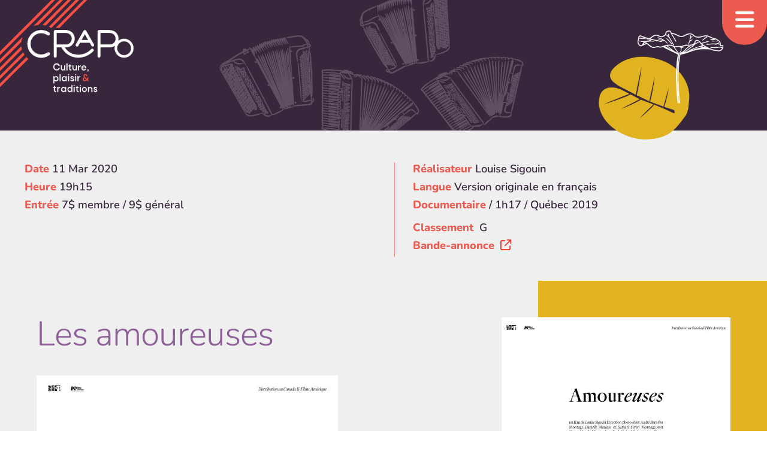

--- FILE ---
content_type: text/html; charset=UTF-8
request_url: https://crapo.qc.ca/2020/01/mercredi-11-mars-2020-les-amoureuses/
body_size: 32592
content:
<!DOCTYPE html>

<html lang="fr">

<head>

<meta charset="utf-8" />
<meta name="viewport" content="width=device-width, initial-scale=1.0" />
<meta name="author" content="CRAPO" />

<meta name="description" content="Centre r&eacute;gional d'animation du patrimoine oral" />
<meta name="keywords" content="musique traditionnelle,lanaudi&egrave;re,patrimoine, qu&eacute;bec, musique" />
<meta name="designer" content="vizou.com" />
<meta name="email" content="info@crapo.qc.ca" />
<meta name="geography" content="Qu&eacute;bec" />
<meta name="country" content="CA" />

<link rel="stylesheet" href="https://crapo.qc.ca/wp-content/themes/crapodine/style.css" type="text/css" media="all" />

<!-- <script src="https://kit.fontawesome.com/b0b0920beb.js"></script> -->

<title>Les amoureuses &#8211; CRAPO</title>
<meta name='robots' content='max-image-preview:large' />
<link rel="alternate" type="application/rss+xml" title="CRAPO &raquo; Flux" href="https://crapo.qc.ca/feed/" />
<link rel="alternate" type="application/rss+xml" title="CRAPO &raquo; Flux des commentaires" href="https://crapo.qc.ca/comments/feed/" />
<link rel="alternate" title="oEmbed (JSON)" type="application/json+oembed" href="https://crapo.qc.ca/wp-json/oembed/1.0/embed?url=https%3A%2F%2Fcrapo.qc.ca%2F2020%2F01%2Fmercredi-11-mars-2020-les-amoureuses%2F" />
<link rel="alternate" title="oEmbed (XML)" type="text/xml+oembed" href="https://crapo.qc.ca/wp-json/oembed/1.0/embed?url=https%3A%2F%2Fcrapo.qc.ca%2F2020%2F01%2Fmercredi-11-mars-2020-les-amoureuses%2F&#038;format=xml" />
<style id='wp-img-auto-sizes-contain-inline-css' type='text/css'>
img:is([sizes=auto i],[sizes^="auto," i]){contain-intrinsic-size:3000px 1500px}
/*# sourceURL=wp-img-auto-sizes-contain-inline-css */
</style>
<style id='wp-emoji-styles-inline-css' type='text/css'>

	img.wp-smiley, img.emoji {
		display: inline !important;
		border: none !important;
		box-shadow: none !important;
		height: 1em !important;
		width: 1em !important;
		margin: 0 0.07em !important;
		vertical-align: -0.1em !important;
		background: none !important;
		padding: 0 !important;
	}
/*# sourceURL=wp-emoji-styles-inline-css */
</style>
<link rel='stylesheet' id='responsive-lightbox-prettyphoto-css' href='https://crapo.qc.ca/wp-content/plugins/responsive-lightbox/assets/prettyphoto/prettyPhoto.min.css?ver=3.1.6' type='text/css' media='all' />
<link rel='stylesheet' id='if-menu-site-css-css' href='https://crapo.qc.ca/wp-content/plugins/if-menu/assets/if-menu-site.css?ver=6.9' type='text/css' media='all' />
<link rel='stylesheet' id='google-fonts-css' href='https://crapo.qc.ca/wp-content/themes/crapodine/css/googlefonts/googlefonts-min.css?ver=6.9' type='text/css' media='all' />
<link rel='stylesheet' id='fontawesome-css' href='https://crapo.qc.ca/wp-content/themes/crapodine/css/fontawesome/css/all.css?ver=6.9' type='text/css' media='all' />
<link rel='stylesheet' id='aos-css' href='https://crapo.qc.ca/wp-content/themes/crapodine/css/aos.css?ver=6.9' type='text/css' media='all' />
<script type="text/javascript" src="https://crapo.qc.ca/wp-includes/js/jquery/jquery.min.js?ver=3.7.1" id="jquery-core-js"></script>
<script type="text/javascript" src="https://crapo.qc.ca/wp-includes/js/jquery/jquery-migrate.min.js?ver=3.4.1" id="jquery-migrate-js"></script>
<script type="text/javascript" src="https://crapo.qc.ca/wp-content/plugins/responsive-lightbox/assets/prettyphoto/jquery.prettyPhoto.min.js?ver=3.1.6" id="responsive-lightbox-prettyphoto-js"></script>
<script type="text/javascript" src="https://crapo.qc.ca/wp-includes/js/underscore.min.js?ver=1.13.7" id="underscore-js"></script>
<script type="text/javascript" src="https://crapo.qc.ca/wp-content/plugins/responsive-lightbox/assets/infinitescroll/infinite-scroll.pkgd.min.js?ver=4.0.1" id="responsive-lightbox-infinite-scroll-js"></script>
<script type="text/javascript" src="https://crapo.qc.ca/wp-content/plugins/responsive-lightbox/assets/dompurify/purify.min.js?ver=3.3.1" id="dompurify-js"></script>
<script type="text/javascript" id="responsive-lightbox-sanitizer-js-before">
/* <![CDATA[ */
window.RLG = window.RLG || {}; window.RLG.sanitizeAllowedHosts = ["youtube.com","www.youtube.com","youtu.be","vimeo.com","player.vimeo.com"];
//# sourceURL=responsive-lightbox-sanitizer-js-before
/* ]]> */
</script>
<script type="text/javascript" src="https://crapo.qc.ca/wp-content/plugins/responsive-lightbox/js/sanitizer.js?ver=2.6.1" id="responsive-lightbox-sanitizer-js"></script>
<script type="text/javascript" id="responsive-lightbox-js-before">
/* <![CDATA[ */
var rlArgs = {"script":"prettyphoto","selector":"lightbox","customEvents":"","activeGalleries":true,"animationSpeed":"normal","slideshow":false,"slideshowDelay":5000,"slideshowAutoplay":false,"opacity":"0.75","showTitle":true,"allowResize":true,"allowExpand":true,"width":1080,"height":720,"separator":"\/","theme":"pp_default","horizontalPadding":20,"hideFlash":false,"wmode":"opaque","videoAutoplay":false,"modal":false,"deeplinking":false,"overlayGallery":true,"keyboardShortcuts":true,"social":false,"woocommerce_gallery":false,"ajaxurl":"https:\/\/crapo.qc.ca\/wp-admin\/admin-ajax.php","nonce":"1e3fc255ff","preview":false,"postId":11278,"scriptExtension":false};

//# sourceURL=responsive-lightbox-js-before
/* ]]> */
</script>
<script type="text/javascript" src="https://crapo.qc.ca/wp-content/plugins/responsive-lightbox/js/front.js?ver=2.6.1" id="responsive-lightbox-js"></script>

<!-- OG: 3.3.8 --><link rel="image_src" href="https://crapo.qc.ca/wp-content/uploads/2020/01/Amoureuses.jpg"><meta name="msapplication-TileImage" content="https://crapo.qc.ca/wp-content/uploads/2020/01/Amoureuses.jpg">
<meta property="og:image" content="https://crapo.qc.ca/wp-content/uploads/2020/01/Amoureuses.jpg"><meta property="og:image:secure_url" content="https://crapo.qc.ca/wp-content/uploads/2020/01/Amoureuses.jpg"><meta property="og:image:width" content="692"><meta property="og:image:height" content="1000"><meta property="og:image:alt" content="Amoureuses"><meta property="og:image:type" content="image/jpeg"><meta property="og:description" content="Pour la première fois, des soeurs cloîtrées acceptent de se laisser filmer durant un an dans tous les aspects de leur vie. Les moniales de Berthierville, seule communauté francophone de moniales dominicaines en Amérique du Nord depuis près d&#039;un siècle, se livrent dans un documentaire rare et unique où s&#039;entremêlent des témoignages et des archives..."><meta property="og:type" content="article"><meta property="og:locale" content="fr_FR"><meta property="og:site_name" content="CRAPO"><meta property="og:title" content="Les amoureuses"><meta property="og:url" content="https://crapo.qc.ca/2020/01/mercredi-11-mars-2020-les-amoureuses/"><meta property="og:updated_time" content="2020-03-17T13:03:02-04:00">
<meta property="article:published_time" content="2020-01-21T18:32:10+00:00"><meta property="article:modified_time" content="2020-03-17T17:03:02+00:00"><meta property="article:section" content="Ciné-Blabla"><meta property="article:section" content="Programmation"><meta property="article:author:first_name" content="Marie-Josée"><meta property="article:author:last_name" content="Bibeau"><meta property="article:author:username" content="Le CRAPO">
<meta property="twitter:partner" content="ogwp"><meta property="twitter:card" content="summary_large_image"><meta property="twitter:image" content="https://crapo.qc.ca/wp-content/uploads/2020/01/Amoureuses.jpg"><meta property="twitter:image:alt" content="Amoureuses"><meta property="twitter:title" content="Les amoureuses"><meta property="twitter:description" content="Pour la première fois, des soeurs cloîtrées acceptent de se laisser filmer durant un an dans tous les aspects de leur vie. Les moniales de Berthierville, seule communauté francophone de moniales..."><meta property="twitter:url" content="https://crapo.qc.ca/2020/01/mercredi-11-mars-2020-les-amoureuses/"><meta property="twitter:label1" content="Reading time"><meta property="twitter:data1" content="Less than a minute">
<meta itemprop="image" content="https://crapo.qc.ca/wp-content/uploads/2020/01/Amoureuses.jpg"><meta itemprop="name" content="Les amoureuses"><meta itemprop="description" content="Pour la première fois, des soeurs cloîtrées acceptent de se laisser filmer durant un an dans tous les aspects de leur vie. Les moniales de Berthierville, seule communauté francophone de moniales dominicaines en Amérique du Nord depuis près d&#039;un siècle, se livrent dans un documentaire rare et unique où s&#039;entremêlent des témoignages et des archives..."><meta itemprop="datePublished" content="2020-01-21"><meta itemprop="dateModified" content="2020-03-17T17:03:02+00:00">
<meta property="profile:first_name" content="Marie-Josée"><meta property="profile:last_name" content="Bibeau"><meta property="profile:username" content="Le CRAPO">
<!-- /OG -->

<link rel="https://api.w.org/" href="https://crapo.qc.ca/wp-json/" /><link rel="alternate" title="JSON" type="application/json" href="https://crapo.qc.ca/wp-json/wp/v2/posts/11278" /><link rel="EditURI" type="application/rsd+xml" title="RSD" href="https://crapo.qc.ca/xmlrpc.php?rsd" />
<meta name="generator" content="WordPress 6.9" />
<link rel="canonical" href="https://crapo.qc.ca/2020/01/mercredi-11-mars-2020-les-amoureuses/" />
<link rel='shortlink' href='https://crapo.qc.ca/?p=11278' />
<script>document.documentElement.className += " js";</script>
<link rel="icon" href="https://crapo.qc.ca/wp-content/uploads/2025/04/cropped-favicon-1-32x32.png" sizes="32x32" />
<link rel="icon" href="https://crapo.qc.ca/wp-content/uploads/2025/04/cropped-favicon-1-192x192.png" sizes="192x192" />
<link rel="apple-touch-icon" href="https://crapo.qc.ca/wp-content/uploads/2025/04/cropped-favicon-1-180x180.png" />
<meta name="msapplication-TileImage" content="https://crapo.qc.ca/wp-content/uploads/2025/04/cropped-favicon-1-270x270.png" />

<style id='global-styles-inline-css' type='text/css'>
:root{--wp--preset--aspect-ratio--square: 1;--wp--preset--aspect-ratio--4-3: 4/3;--wp--preset--aspect-ratio--3-4: 3/4;--wp--preset--aspect-ratio--3-2: 3/2;--wp--preset--aspect-ratio--2-3: 2/3;--wp--preset--aspect-ratio--16-9: 16/9;--wp--preset--aspect-ratio--9-16: 9/16;--wp--preset--color--black: #000000;--wp--preset--color--cyan-bluish-gray: #abb8c3;--wp--preset--color--white: #ffffff;--wp--preset--color--pale-pink: #f78da7;--wp--preset--color--vivid-red: #cf2e2e;--wp--preset--color--luminous-vivid-orange: #ff6900;--wp--preset--color--luminous-vivid-amber: #fcb900;--wp--preset--color--light-green-cyan: #7bdcb5;--wp--preset--color--vivid-green-cyan: #00d084;--wp--preset--color--pale-cyan-blue: #8ed1fc;--wp--preset--color--vivid-cyan-blue: #0693e3;--wp--preset--color--vivid-purple: #9b51e0;--wp--preset--gradient--vivid-cyan-blue-to-vivid-purple: linear-gradient(135deg,rgb(6,147,227) 0%,rgb(155,81,224) 100%);--wp--preset--gradient--light-green-cyan-to-vivid-green-cyan: linear-gradient(135deg,rgb(122,220,180) 0%,rgb(0,208,130) 100%);--wp--preset--gradient--luminous-vivid-amber-to-luminous-vivid-orange: linear-gradient(135deg,rgb(252,185,0) 0%,rgb(255,105,0) 100%);--wp--preset--gradient--luminous-vivid-orange-to-vivid-red: linear-gradient(135deg,rgb(255,105,0) 0%,rgb(207,46,46) 100%);--wp--preset--gradient--very-light-gray-to-cyan-bluish-gray: linear-gradient(135deg,rgb(238,238,238) 0%,rgb(169,184,195) 100%);--wp--preset--gradient--cool-to-warm-spectrum: linear-gradient(135deg,rgb(74,234,220) 0%,rgb(151,120,209) 20%,rgb(207,42,186) 40%,rgb(238,44,130) 60%,rgb(251,105,98) 80%,rgb(254,248,76) 100%);--wp--preset--gradient--blush-light-purple: linear-gradient(135deg,rgb(255,206,236) 0%,rgb(152,150,240) 100%);--wp--preset--gradient--blush-bordeaux: linear-gradient(135deg,rgb(254,205,165) 0%,rgb(254,45,45) 50%,rgb(107,0,62) 100%);--wp--preset--gradient--luminous-dusk: linear-gradient(135deg,rgb(255,203,112) 0%,rgb(199,81,192) 50%,rgb(65,88,208) 100%);--wp--preset--gradient--pale-ocean: linear-gradient(135deg,rgb(255,245,203) 0%,rgb(182,227,212) 50%,rgb(51,167,181) 100%);--wp--preset--gradient--electric-grass: linear-gradient(135deg,rgb(202,248,128) 0%,rgb(113,206,126) 100%);--wp--preset--gradient--midnight: linear-gradient(135deg,rgb(2,3,129) 0%,rgb(40,116,252) 100%);--wp--preset--font-size--small: 13px;--wp--preset--font-size--medium: 20px;--wp--preset--font-size--large: 36px;--wp--preset--font-size--x-large: 42px;--wp--preset--spacing--20: 0.44rem;--wp--preset--spacing--30: 0.67rem;--wp--preset--spacing--40: 1rem;--wp--preset--spacing--50: 1.5rem;--wp--preset--spacing--60: 2.25rem;--wp--preset--spacing--70: 3.38rem;--wp--preset--spacing--80: 5.06rem;--wp--preset--shadow--natural: 6px 6px 9px rgba(0, 0, 0, 0.2);--wp--preset--shadow--deep: 12px 12px 50px rgba(0, 0, 0, 0.4);--wp--preset--shadow--sharp: 6px 6px 0px rgba(0, 0, 0, 0.2);--wp--preset--shadow--outlined: 6px 6px 0px -3px rgb(255, 255, 255), 6px 6px rgb(0, 0, 0);--wp--preset--shadow--crisp: 6px 6px 0px rgb(0, 0, 0);}:where(.is-layout-flex){gap: 0.5em;}:where(.is-layout-grid){gap: 0.5em;}body .is-layout-flex{display: flex;}.is-layout-flex{flex-wrap: wrap;align-items: center;}.is-layout-flex > :is(*, div){margin: 0;}body .is-layout-grid{display: grid;}.is-layout-grid > :is(*, div){margin: 0;}:where(.wp-block-columns.is-layout-flex){gap: 2em;}:where(.wp-block-columns.is-layout-grid){gap: 2em;}:where(.wp-block-post-template.is-layout-flex){gap: 1.25em;}:where(.wp-block-post-template.is-layout-grid){gap: 1.25em;}.has-black-color{color: var(--wp--preset--color--black) !important;}.has-cyan-bluish-gray-color{color: var(--wp--preset--color--cyan-bluish-gray) !important;}.has-white-color{color: var(--wp--preset--color--white) !important;}.has-pale-pink-color{color: var(--wp--preset--color--pale-pink) !important;}.has-vivid-red-color{color: var(--wp--preset--color--vivid-red) !important;}.has-luminous-vivid-orange-color{color: var(--wp--preset--color--luminous-vivid-orange) !important;}.has-luminous-vivid-amber-color{color: var(--wp--preset--color--luminous-vivid-amber) !important;}.has-light-green-cyan-color{color: var(--wp--preset--color--light-green-cyan) !important;}.has-vivid-green-cyan-color{color: var(--wp--preset--color--vivid-green-cyan) !important;}.has-pale-cyan-blue-color{color: var(--wp--preset--color--pale-cyan-blue) !important;}.has-vivid-cyan-blue-color{color: var(--wp--preset--color--vivid-cyan-blue) !important;}.has-vivid-purple-color{color: var(--wp--preset--color--vivid-purple) !important;}.has-black-background-color{background-color: var(--wp--preset--color--black) !important;}.has-cyan-bluish-gray-background-color{background-color: var(--wp--preset--color--cyan-bluish-gray) !important;}.has-white-background-color{background-color: var(--wp--preset--color--white) !important;}.has-pale-pink-background-color{background-color: var(--wp--preset--color--pale-pink) !important;}.has-vivid-red-background-color{background-color: var(--wp--preset--color--vivid-red) !important;}.has-luminous-vivid-orange-background-color{background-color: var(--wp--preset--color--luminous-vivid-orange) !important;}.has-luminous-vivid-amber-background-color{background-color: var(--wp--preset--color--luminous-vivid-amber) !important;}.has-light-green-cyan-background-color{background-color: var(--wp--preset--color--light-green-cyan) !important;}.has-vivid-green-cyan-background-color{background-color: var(--wp--preset--color--vivid-green-cyan) !important;}.has-pale-cyan-blue-background-color{background-color: var(--wp--preset--color--pale-cyan-blue) !important;}.has-vivid-cyan-blue-background-color{background-color: var(--wp--preset--color--vivid-cyan-blue) !important;}.has-vivid-purple-background-color{background-color: var(--wp--preset--color--vivid-purple) !important;}.has-black-border-color{border-color: var(--wp--preset--color--black) !important;}.has-cyan-bluish-gray-border-color{border-color: var(--wp--preset--color--cyan-bluish-gray) !important;}.has-white-border-color{border-color: var(--wp--preset--color--white) !important;}.has-pale-pink-border-color{border-color: var(--wp--preset--color--pale-pink) !important;}.has-vivid-red-border-color{border-color: var(--wp--preset--color--vivid-red) !important;}.has-luminous-vivid-orange-border-color{border-color: var(--wp--preset--color--luminous-vivid-orange) !important;}.has-luminous-vivid-amber-border-color{border-color: var(--wp--preset--color--luminous-vivid-amber) !important;}.has-light-green-cyan-border-color{border-color: var(--wp--preset--color--light-green-cyan) !important;}.has-vivid-green-cyan-border-color{border-color: var(--wp--preset--color--vivid-green-cyan) !important;}.has-pale-cyan-blue-border-color{border-color: var(--wp--preset--color--pale-cyan-blue) !important;}.has-vivid-cyan-blue-border-color{border-color: var(--wp--preset--color--vivid-cyan-blue) !important;}.has-vivid-purple-border-color{border-color: var(--wp--preset--color--vivid-purple) !important;}.has-vivid-cyan-blue-to-vivid-purple-gradient-background{background: var(--wp--preset--gradient--vivid-cyan-blue-to-vivid-purple) !important;}.has-light-green-cyan-to-vivid-green-cyan-gradient-background{background: var(--wp--preset--gradient--light-green-cyan-to-vivid-green-cyan) !important;}.has-luminous-vivid-amber-to-luminous-vivid-orange-gradient-background{background: var(--wp--preset--gradient--luminous-vivid-amber-to-luminous-vivid-orange) !important;}.has-luminous-vivid-orange-to-vivid-red-gradient-background{background: var(--wp--preset--gradient--luminous-vivid-orange-to-vivid-red) !important;}.has-very-light-gray-to-cyan-bluish-gray-gradient-background{background: var(--wp--preset--gradient--very-light-gray-to-cyan-bluish-gray) !important;}.has-cool-to-warm-spectrum-gradient-background{background: var(--wp--preset--gradient--cool-to-warm-spectrum) !important;}.has-blush-light-purple-gradient-background{background: var(--wp--preset--gradient--blush-light-purple) !important;}.has-blush-bordeaux-gradient-background{background: var(--wp--preset--gradient--blush-bordeaux) !important;}.has-luminous-dusk-gradient-background{background: var(--wp--preset--gradient--luminous-dusk) !important;}.has-pale-ocean-gradient-background{background: var(--wp--preset--gradient--pale-ocean) !important;}.has-electric-grass-gradient-background{background: var(--wp--preset--gradient--electric-grass) !important;}.has-midnight-gradient-background{background: var(--wp--preset--gradient--midnight) !important;}.has-small-font-size{font-size: var(--wp--preset--font-size--small) !important;}.has-medium-font-size{font-size: var(--wp--preset--font-size--medium) !important;}.has-large-font-size{font-size: var(--wp--preset--font-size--large) !important;}.has-x-large-font-size{font-size: var(--wp--preset--font-size--x-large) !important;}
/*# sourceURL=global-styles-inline-css */
</style>
</head>

<body class="wp-singular post-template-default single single-post postid-11278 single-format-standard wp-embed-responsive wp-theme-crapodine">
	
	<div class="wrapper">

		<!--full menu-->

	<nav class="main">

		<a class="toggle-nav" href="#">
			<i class="open fa-solid fa-bars"></i>
			<i class="close fa-solid fa-circle-x"></i>
		</a>

		<ul class="active">
			<li id="menu-item-11417" class="menu-item menu-item-type-post_type menu-item-object-page menu-item-home menu-item-11417"><a href="https://crapo.qc.ca/">Accueil</a></li>
<li id="menu-item-11353" class="menu-item menu-item-type-post_type menu-item-object-page menu-item-11353"><a href="https://crapo.qc.ca/a-propos/">À propos du CRAPO</a></li>
<li id="menu-item-11354" class="menu-item menu-item-type-taxonomy menu-item-object-category current-post-ancestor current-menu-parent current-post-parent menu-item-11354"><a href="https://crapo.qc.ca/category/programmation/">Programmation</a></li>
<li id="menu-item-11355" class="menu-item menu-item-type-taxonomy menu-item-object-category current-post-ancestor current-menu-parent current-post-parent menu-item-11355"><a href="https://crapo.qc.ca/category/cinema/">Ciné-Blabla</a></li>
<li id="menu-item-11881" class="menu-item menu-item-type-post_type menu-item-object-page menu-item-11881"><a href="https://crapo.qc.ca/adhesion/">Devenir membre</a></li>
<li id="menu-item-11356" class="menu-item menu-item-type-taxonomy menu-item-object-category menu-item-11356"><a href="https://crapo.qc.ca/category/actualites/">Actualités</a></li>
<li id="menu-item-11952" class="menu-item menu-item-type-post_type menu-item-object-page menu-item-11952"><a href="https://crapo.qc.ca/a-propos/faq/">FAQ</a></li>
<li id="menu-item-12880" class="menu-item menu-item-type-post_type menu-item-object-page menu-item-12880"><a href="https://crapo.qc.ca/evenements-passes/">Événements passés</a></li>
<li id="menu-item-11969" class="menu-item menu-item-type-custom menu-item-object-custom menu-item-11969"><a target="_blank" href="https://www.patrimoine-culturel.gouv.qc.ca/rpcq/detail.do?methode=consulter&#038;id=86&#038;type=imma">Archives sonores</a></li>
			<span class="secondary">
		<li id="menu-item-11605" class="menu-item menu-item-type-custom menu-item-object-custom menu-item-11605"><a href="mailto:info@crapo.qc.ca">Réserver par courriel</a></li>
<li id="menu-item-11386" class="menu-item menu-item-type-post_type menu-item-object-page menu-item-11386"><a href="https://crapo.qc.ca/faire-un-don/">Faire un don</a></li>
<li id="menu-item-11954" class="menu-item menu-item-type-post_type menu-item-object-page menu-item-11954"><a href="https://crapo.qc.ca/abonner-bulletin/">S’abonner au bulletin</a></li>
<li id="menu-item-11953" class="menu-item menu-item-type-post_type menu-item-object-page menu-item-privacy-policy menu-item-11953"><a rel="privacy-policy" href="https://crapo.qc.ca/confidentialite/">Politique de confidentialité</a></li>
</span>			<span class="social">
					<li id="menu-item-11909" class="menu-item menu-item-type-custom menu-item-object-custom menu-item-11909"><a target="_blank" href="https://www.facebook.com/crapodelanaudiere" title="Facebook"><i class="fa-brands fa-facebook"></i></a></li>
<li id="menu-item-11910" class="menu-item menu-item-type-custom menu-item-object-custom menu-item-11910"><a target="_blank" href="https://www.instagram.com/explore/locations/893144507/crapo-de-lanaudiere" title="Instagram"><i class="fa-brands fa-instagram"></i></a></li>
<li id="menu-item-11911" class="menu-item menu-item-type-custom menu-item-object-custom menu-item-11911"><a target="_blank" href="https://www.youtube.com/channel/UCUO0tbU3ze98yQLKs3v3PHQ" title="YouTube"><i class="fa-brands fa-youtube"></i></a></li>
<li id="menu-item-11915" class="menu-item menu-item-type-custom menu-item-object-custom menu-item-11915"><a href="mailto:info@crapo.qc.ca"><i class="fa-regular fa-paper-plane-top"></i></a></li>
			</span>
		</ul>	
	</nav>	
		
<div class="header">
    <div class="branding">
        <a href="https://crapo.qc.ca/">
            <img src="https://crapo.qc.ca/wp-content/themes/crapodine/images/logo-slogan.png" alt="CRAPO logotype"/>
        </a>
    </div>
    
            <img class="bg-img" src="https://crapo.qc.ca/wp-content/themes/crapodine/images/bg.png" alt="Graphique de trois accordéons sur fond aubergine"/>
    </div>

	

	
	
					<div class="grid infos">
				<p class="which-template">single</p>
				<div class="details">
					<!--event date triggers inclusion-->


<!--box of details-->
				
	<div class="event-details">
		
						
		 

		<p><strong>Date</strong> 11 Mar 2020</p>
		
					<p><strong>Heure</strong> 19h15</p>
		
				
					<p><strong>Entrée</strong> 7$ membre / 9$ général</p>
				
		
	</div>
	
					<!--event date triggers inclusion-->


<!--film details-->
				
	<div class="cinema-details">

					<p><strong>R&eacute;alisateur</strong> Louise Sigouin</p>
			
					<p><strong>Langue</strong> Version originale en français</p>
		
					<p>			
				<strong>Documentaire</strong>
								
										/ 1h17								
									 / Québec 2019</p>
							</p>

					<p><strong>Classement </strong> <span class="rating">G</span></p>
				
					<p><strong>Bande-annonce</strong> <a href="https://www.cinoche.com/films/amoureuses/bandes-annonces" target="_blank"> <i class="far fa-external-link"></i></a></p>
		
	</div>

				</div>	
			</div>
		
		<div class="grid horiz post">

			<div class="left">
				<div class="post-thumb">
					<div class="block"></div>
											<img width="692" height="1000" src="https://crapo.qc.ca/wp-content/uploads/2020/01/Amoureuses.jpg" class="attachment-large size-large wp-post-image" alt="" decoding="async" fetchpriority="high" srcset="https://crapo.qc.ca/wp-content/uploads/2020/01/Amoureuses.jpg 692w, https://crapo.qc.ca/wp-content/uploads/2020/01/Amoureuses-166x240.jpg 166w, https://crapo.qc.ca/wp-content/uploads/2020/01/Amoureuses-55x80.jpg 55w, https://crapo.qc.ca/wp-content/uploads/2020/01/Amoureuses-400x578.jpg 400w" sizes="(max-width: 692px) 100vw, 692px" />	
									</div>			
				<div class="event-date">
											11 Mar 2020									</div>
			</div>

			<div class="right">
				<h1>Les amoureuses</h1>
				<p><a href="https://crapo.qc.ca/wp-content/uploads/2020/01/Amoureuses.jpg" rel="attachment wp-att-11279" data-rel="lightbox-image-0" data-rl_title="" data-rl_caption="" title=""><img decoding="async" class="alignnone wp-image-11279 " src="https://crapo.qc.ca/wp-content/uploads/2020/01/Amoureuses.jpg" alt="" width="503" height="727" srcset="https://crapo.qc.ca/wp-content/uploads/2020/01/Amoureuses.jpg 692w, https://crapo.qc.ca/wp-content/uploads/2020/01/Amoureuses-166x240.jpg 166w, https://crapo.qc.ca/wp-content/uploads/2020/01/Amoureuses-55x80.jpg 55w, https://crapo.qc.ca/wp-content/uploads/2020/01/Amoureuses-400x578.jpg 400w" sizes="(max-width: 503px) 100vw, 503px" /></a></p>
<p>Pour la première fois, des soeurs cloîtrées acceptent de se laisser filmer durant un an dans tous les aspects de leur vie. Les moniales de Berthierville, seule communauté francophone de moniales dominicaines en Amérique du Nord depuis près d&rsquo;un siècle, se livrent dans un documentaire rare et unique où s&rsquo;entremêlent des témoignages et des archives exceptionnelles. C&rsquo;est à un voyage spirituel au coeur de l&rsquo;intimité du monastère que l&rsquo;on vous invite.</p>
<p><a href="https://crapo.qc.ca/2019/09/mercredi-20-novembre-2019-nous-sommes-gold/film-type-tourn-qc/" rel="attachment wp-att-11087"><img decoding="async" class="wp-image-11087 alignnone" src="https://crapo.qc.ca/wp-content/uploads/2019/09/film-type-tourn-qc.jpg" alt="" width="100" height="31" /></a></p>
							</div>

		</div>

			
	</div><!--/wrapper-->

	
	<footer class="footer">

		<div class="left">
					
	<div class="contact">
		<p><strong>CRAPO de Lanaudière<br />
</strong>Centre régional d’animation du patrimoine oral<strong><br />
</strong>10-4680, rue principale, Saint-Félix-de-Valois, Québec J0K 2M0<br />
<a href="tel:450-886-1515">450-886-1515</a> / <a href="mailto:info@crapo.qc.ca">info@crapo.qc.ca</a> / <a title="accueil" href="https://crapo.qc.ca">crapo.qc.ca</a></p>
	</div>

				<ul>
					<li class="menu-item menu-item-type-custom menu-item-object-custom menu-item-11909"><a target="_blank" href="https://www.facebook.com/crapodelanaudiere" title="Facebook"><i class="fa-brands fa-facebook"></i></a></li>
<li class="menu-item menu-item-type-custom menu-item-object-custom menu-item-11910"><a target="_blank" href="https://www.instagram.com/explore/locations/893144507/crapo-de-lanaudiere" title="Instagram"><i class="fa-brands fa-instagram"></i></a></li>
<li class="menu-item menu-item-type-custom menu-item-object-custom menu-item-11911"><a target="_blank" href="https://www.youtube.com/channel/UCUO0tbU3ze98yQLKs3v3PHQ" title="YouTube"><i class="fa-brands fa-youtube"></i></a></li>
<li class="menu-item menu-item-type-custom menu-item-object-custom menu-item-11915"><a href="mailto:info@crapo.qc.ca"><i class="fa-regular fa-paper-plane-top"></i></a></li>
	
			</ul>
				
		</div>

		<div class="right">
						<p class="copyright">&copy;2026 CRAPO</a> / <a href="/vie-privee">Confidentialit&eacute;</a></p>
		</div>

	</footer>

<script type="speculationrules">
{"prefetch":[{"source":"document","where":{"and":[{"href_matches":"/*"},{"not":{"href_matches":["/wp-*.php","/wp-admin/*","/wp-content/uploads/*","/wp-content/*","/wp-content/plugins/*","/wp-content/themes/crapodine/*","/*\\?(.+)"]}},{"not":{"selector_matches":"a[rel~=\"nofollow\"]"}},{"not":{"selector_matches":".no-prefetch, .no-prefetch a"}}]},"eagerness":"conservative"}]}
</script>
<script type="text/javascript" src="https://crapo.qc.ca/wp-content/themes/crapodine/js/toggle-nav.js" id="toggle-nav-script-js"></script>
<script type="text/javascript" src="https://crapo.qc.ca/wp-content/themes/crapodine/js/scrolled.js" id="scrolled-script-js"></script>
<script type="text/javascript" src="https://crapo.qc.ca/wp-content/themes/crapodine/js/tabs.js" id="tabs-script-js"></script>
<script type="text/javascript" src="https://crapo.qc.ca/wp-content/themes/crapodine/js/aos.js" id="aos-script-js"></script>
<script type="text/javascript" id="aos-script-js-after">
/* <![CDATA[ */
window.addEventListener("load", function() { AOS.init(); });
//# sourceURL=aos-script-js-after
/* ]]> */
</script>
<script id="wp-emoji-settings" type="application/json">
{"baseUrl":"https://s.w.org/images/core/emoji/17.0.2/72x72/","ext":".png","svgUrl":"https://s.w.org/images/core/emoji/17.0.2/svg/","svgExt":".svg","source":{"concatemoji":"https://crapo.qc.ca/wp-includes/js/wp-emoji-release.min.js?ver=6.9"}}
</script>
<script type="module">
/* <![CDATA[ */
/*! This file is auto-generated */
const a=JSON.parse(document.getElementById("wp-emoji-settings").textContent),o=(window._wpemojiSettings=a,"wpEmojiSettingsSupports"),s=["flag","emoji"];function i(e){try{var t={supportTests:e,timestamp:(new Date).valueOf()};sessionStorage.setItem(o,JSON.stringify(t))}catch(e){}}function c(e,t,n){e.clearRect(0,0,e.canvas.width,e.canvas.height),e.fillText(t,0,0);t=new Uint32Array(e.getImageData(0,0,e.canvas.width,e.canvas.height).data);e.clearRect(0,0,e.canvas.width,e.canvas.height),e.fillText(n,0,0);const a=new Uint32Array(e.getImageData(0,0,e.canvas.width,e.canvas.height).data);return t.every((e,t)=>e===a[t])}function p(e,t){e.clearRect(0,0,e.canvas.width,e.canvas.height),e.fillText(t,0,0);var n=e.getImageData(16,16,1,1);for(let e=0;e<n.data.length;e++)if(0!==n.data[e])return!1;return!0}function u(e,t,n,a){switch(t){case"flag":return n(e,"\ud83c\udff3\ufe0f\u200d\u26a7\ufe0f","\ud83c\udff3\ufe0f\u200b\u26a7\ufe0f")?!1:!n(e,"\ud83c\udde8\ud83c\uddf6","\ud83c\udde8\u200b\ud83c\uddf6")&&!n(e,"\ud83c\udff4\udb40\udc67\udb40\udc62\udb40\udc65\udb40\udc6e\udb40\udc67\udb40\udc7f","\ud83c\udff4\u200b\udb40\udc67\u200b\udb40\udc62\u200b\udb40\udc65\u200b\udb40\udc6e\u200b\udb40\udc67\u200b\udb40\udc7f");case"emoji":return!a(e,"\ud83e\u1fac8")}return!1}function f(e,t,n,a){let r;const o=(r="undefined"!=typeof WorkerGlobalScope&&self instanceof WorkerGlobalScope?new OffscreenCanvas(300,150):document.createElement("canvas")).getContext("2d",{willReadFrequently:!0}),s=(o.textBaseline="top",o.font="600 32px Arial",{});return e.forEach(e=>{s[e]=t(o,e,n,a)}),s}function r(e){var t=document.createElement("script");t.src=e,t.defer=!0,document.head.appendChild(t)}a.supports={everything:!0,everythingExceptFlag:!0},new Promise(t=>{let n=function(){try{var e=JSON.parse(sessionStorage.getItem(o));if("object"==typeof e&&"number"==typeof e.timestamp&&(new Date).valueOf()<e.timestamp+604800&&"object"==typeof e.supportTests)return e.supportTests}catch(e){}return null}();if(!n){if("undefined"!=typeof Worker&&"undefined"!=typeof OffscreenCanvas&&"undefined"!=typeof URL&&URL.createObjectURL&&"undefined"!=typeof Blob)try{var e="postMessage("+f.toString()+"("+[JSON.stringify(s),u.toString(),c.toString(),p.toString()].join(",")+"));",a=new Blob([e],{type:"text/javascript"});const r=new Worker(URL.createObjectURL(a),{name:"wpTestEmojiSupports"});return void(r.onmessage=e=>{i(n=e.data),r.terminate(),t(n)})}catch(e){}i(n=f(s,u,c,p))}t(n)}).then(e=>{for(const n in e)a.supports[n]=e[n],a.supports.everything=a.supports.everything&&a.supports[n],"flag"!==n&&(a.supports.everythingExceptFlag=a.supports.everythingExceptFlag&&a.supports[n]);var t;a.supports.everythingExceptFlag=a.supports.everythingExceptFlag&&!a.supports.flag,a.supports.everything||((t=a.source||{}).concatemoji?r(t.concatemoji):t.wpemoji&&t.twemoji&&(r(t.twemoji),r(t.wpemoji)))});
//# sourceURL=https://crapo.qc.ca/wp-includes/js/wp-emoji-loader.min.js
/* ]]> */
</script>

</body>
</html>

--- FILE ---
content_type: application/javascript
request_url: https://crapo.qc.ca/wp-content/themes/crapodine/js/toggle-nav.js
body_size: 39
content:

jQuery(document).ready(function () {
	jQuery('.toggle-nav').click(function(e) {
		jQuery(this).toggleClass('active');
		jQuery('nav.main ul').toggleClass('active');
		e.preventDefault();
	});
});